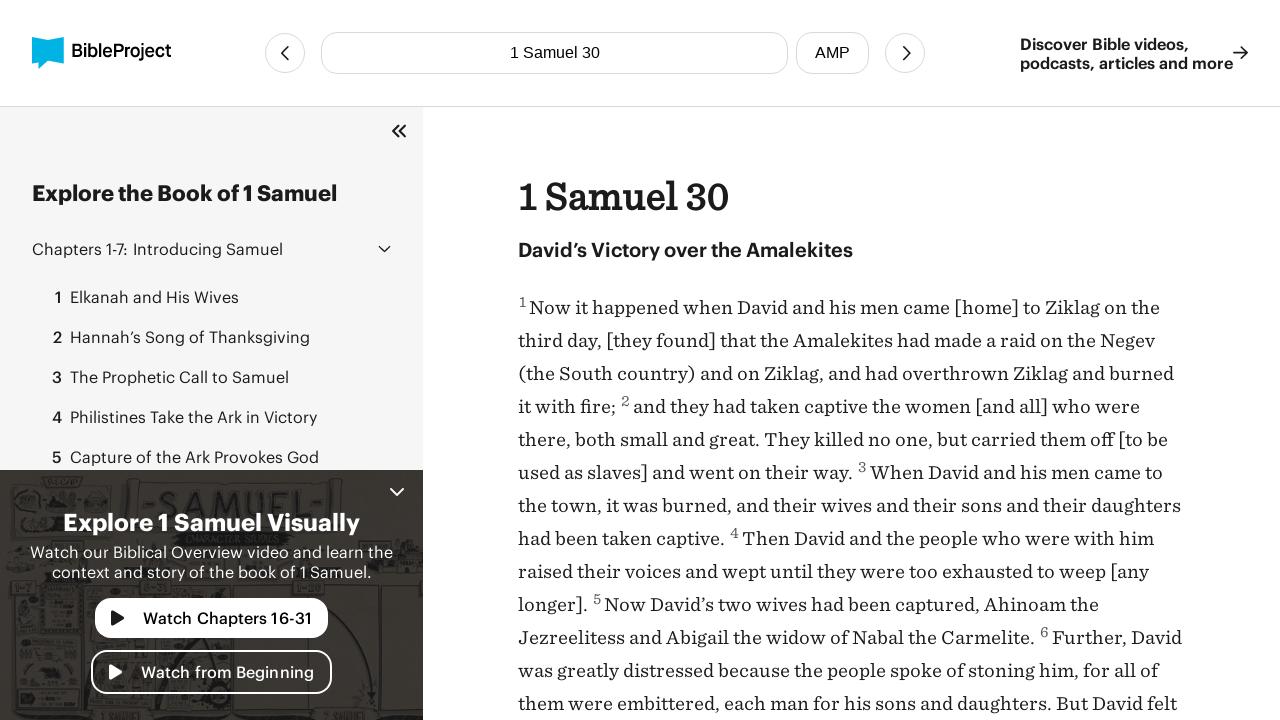

--- FILE ---
content_type: text/html
request_url: https://bibleproject.com/bible/amp/1-samuel/30/
body_size: 7459
content:
<!DOCTYPE html>
<html lang="en">
  <head>
    <meta charset="UTF-8" />
    <meta name="viewport" content="width=device-width, initial-scale=1.0" />
    <title>1 Samuel 30 AMP - David’s Victory over the Amalekites - BibleProject</title>
    <meta name="description" content="David’s Victory over the AmalekitesNow it happened when David and his men came [home] to Ziklag on the third day, [they found] that the Amalekites had made a raid on the Negev (the South country) and " />
    
    <script>( function ( w, d, s, l, i ) {
        w[ l ]=w[ l ]||[]; w[ l ].push( {
          'gtm.start':
            new Date().getTime(), event: 'gtm.js'
        } ); var f=d.getElementsByTagName( s )[ 0 ],
          j=d.createElement( s ), dl=l!='dataLayer'? '&l='+l:''; j.async=true; j.src=
            'https://www.googletagmanager.com/gtm.js?id='+i+dl; f.parentNode.insertBefore( j, f );
      } )( window, document, 'script', 'dataLayer', 'GTM-PJ28WZ9' );</script>
    
    <meta
      property="og:image"
      content="https://d1bsmz3sdihplr.cloudfront.net/media/favicons/2020/social-preview.jpg"
    />
    <meta
      property="og:image:secure_url"
      content="https://d1bsmz3sdihplr.cloudfront.net/media/favicons/2020/social-preview.jpg"
    />
    <meta property="og:description" content="David’s Victory over the AmalekitesNow it happened when David and his men came [home] to Ziklag on the third day, [they found] that the Amalekites had made a raid on the Negev (the South country) and " />
    <meta property="og:image:type" content="image/jpg" />
    <meta property="og:image:width" content="200" />
    <meta property="og:image:height" content="200" />
    <meta property="og:title" content="Bible Project: Book of 1 Samuel 30 - Amplified Bible" />
    <meta property="og:type" content="website" />
    <meta property="og:url" content="https://www.bibleproject.com/bible/amp/1-samuel/30" />
    <meta property="og:site_name" content="BibleProject" />
    <meta name="twitter:card" content="summary" />
    <meta name="twitter:description" content="David’s Victory over the AmalekitesNow it happened when David and his men came [home] to Ziklag on the third day, [they found] that the Amalekites had made a raid on the Negev (the South country) and " />
    <meta name="twitter:site" content="@bibleproject" />
    <meta name="twitter:title" content="1 Samuel 30 (AMP)" />
    <meta name="twitter:url" content="https://www.bibleproject.com/bible/amp/1-samuel/30" />
    <script>
      globalThis.__BIBLE_QUERY__ = JSON.parse(`{"book":{"name":"1 Samuel","slug":"1-samuel"},"chapter":30,"translation":{"name":"AMP","slug":"amp"}}`);
    </script>
    

    <script type="module" crossorigin src="/bible/assets/data-DGtcOUf9.js"></script>
    <script type="module" crossorigin src="/bible/assets/index-Bg9P4FnB.js"></script>
    <script type="module" crossorigin src="/bible/assets/bible-reader-D92QRNLG.js"></script>
    <link rel="stylesheet" crossorigin href="/bible/assets/index-D2ef9xra.css">
    <link rel="stylesheet" crossorigin href="/bible/assets/bible-reader-B3H_0clu.css">
  </head>
  <body>
    
    <noscript><iframe src="https://www.googletagmanager.com/ns.html?id=GTM-PJ28WZ9" height="0" width="0"
        style="display:none;visibility:hidden"></iframe></noscript>
    

    <div class="Page" id="Page">
      <header class="Header" part="header">
        <div class="Header__content">
          <div class="Header__leading">
            <a aria-label="BibleProject" class="Header__logo" href="/">
              <img
                alt=""
                src="https://ik.imagekit.io/bpweb1/web/media/Brand/logoicontextdark.svg?tr=q-65"
              />
            </a>
          </div>
          <div class="Header__navigation">
            <bible-navigation class="BibleNavigation" part="bible-navigation">
              
              <a
                aria-label="Previous Chapter"
                class="BibleNavigation__arrow"
                part="bible-navigation-arrow"
                href="/bible/amp/1-samuel/29"
                title="1 Samuel 29"
              ></a>
              <div
                class="BibleNavigation__pickers"
                part="bible-navigation-pickers"
              >
                
                <bible-navigation-query-button
                  class="BibleNavigation__picker"
                  part="bible-navigation-picker"
                ></bible-navigation-query-button>
                
                <bible-navigation-translation-button
                  class="BibleNavigation__picker"
                  part="bible-navigation-picker"
                ></bible-navigation-translation-button>
              </div>
              
              <a
                aria-label="Next Chapter"
                class="BibleNavigation__arrow"
                href="/bible/amp/1-samuel/31"
                title="1 Samuel 31"
              ></a>
            </bible-navigation>
          </div>
          <div class="Header__trailing" part="header-trailing">
            <a class="Header__cta" href="/" part="header-cta">
              Discover Bible videos, <br />podcasts, articles and more
              <img alt="" src="data:image/svg+xml,%3csvg%20width='15'%20height='14'%20viewBox='0%200%2015%2014'%20fill='none'%20xmlns='http://www.w3.org/2000/svg'%3e%3cpath%20d='M8.82812%200.482433L14.6719%206.06056C14.8379%206.22657%2014.9375%206.42579%2014.9375%206.65821C14.9375%206.85743%2014.8379%207.05665%2014.6719%207.22267L8.82812%2012.8008C8.5293%2013.0996%207.99805%2013.0996%207.69922%2012.7676C7.40039%2012.4688%207.40039%2011.9375%207.73242%2011.6387L12.1484%207.45509H0.859375C0.394531%207.45509%200.0625%207.08986%200.0625%206.65821C0.0625%206.19337%200.394531%205.86134%200.859375%205.86134H12.1484L7.73242%201.64454C7.40039%201.34571%207.40039%200.814464%207.69922%200.515636C7.99805%200.183605%208.49609%200.183605%208.82812%200.482433Z'%20fill='%231B1B1B'/%3e%3c/svg%3e" />
            </a>
          </div>
        </div>
      </header>
      <div class="PageContent" part="page-content">
        <bible-book-explore
          class="BibleBookExplore"
          id="BibleBookExplore"
          part="bible-book-explore"
        >
          <bible-video-player
            book="1 Samuel"
            cta="Watch Chapters 16-31"
            id="BibleVideoPlayer"
            video-id="137"
            video-mux-id="Zm6vrOXsGg7deyrc00nCM4iF02BUFKii004ZtCcCjkSFY00"
            video-start="290"
            video-thumbnail="https://image.mux.com/Zm6vrOXsGg7deyrc00nCM4iF02BUFKii004ZtCcCjkSFY00/thumbnail.jpg?time&#x3D;439&amp;width&#x3D;600"
            video-title="1 Samuel"
            class="bible-video-player video_player--is-inactive video_player--is-active"
            part="bible-video-player"
          ></bible-video-player>
          <div
            class="BibleBookExplore__list"
            id="BibleBookExploreList"
            part="bible-book-explore-list"
          >
            <div class="BibleBookExplore__title">
              Explore the Book of 1 Samuel
            </div>

            <p
              class="BibleBookExplore__description"
              part="bible-book-explore-description"
            >
              Explore the context and learn about the different movements in the
              book of Jeremiah in our Biblical Overview Videos.
              <a href="/explore/" title="Explore all our videos">
                Explore all our videos
              </a>
            </p>
            <p
              class="BibleBookExplore__subtitle"
              part="bible-book-explore-subtitle"
            >
              Navigate the Chapters
            </p>

            <div
              class="BibleBookExplore__sections"
              part="bible-book-explore-sections"
            >
              <bible-book-explore-section
                class="BibleBookExplore__section"
                part="bible-book-explore-section"
              >
                <h3
                  class="BibleBookExplore__section_title"
                  part="bible-book-explore-section-title"
                >
                  <button
                    aria-controls="book-explore-chapters-1-7"
                    aria-expanded="false"
                    id="book-explore-section-1-7"
                  >
                    <strong>Chapters 1-7:</strong> Introducing Samuel
                  </button>
                  <img alt="" src="data:image/svg+xml,%3csvg%20width='13'%20height='7'%20viewBox='0%200%2013%207'%20fill='none'%20xmlns='http://www.w3.org/2000/svg'%3e%3cpath%20d='M12.1875%205.5078L6.96486%200.503893C6.80079%200.367175%206.63673%200.312487%206.50001%200.312487C6.33595%200.312487%206.17189%200.367175%206.03517%200.47655L0.785169%205.5078C0.511732%205.75389%200.511732%206.19139%200.757825%206.43749C1.00392%206.71092%201.44142%206.71092%201.68751%206.46483L6.50001%201.87108L11.2852%206.46483C11.5313%206.71092%2011.9688%206.71092%2012.2149%206.43749C12.461%206.19139%2012.461%205.75389%2012.1875%205.5078Z'%20fill='%231B1B1B'/%3e%3c/svg%3e" />
                </h3>
                <div
                  aria-describedby="book-explore-section-1-7"
                  class="BibleBookExplore__chapters"
                  part="bible-book-explore-chapters"
                  id="book-explore-chapters-1-7"
                >
                  <a aria-current="false" href="/bible/amp/1-samuel/1">
                    <strong>1</strong> Elkanah and His Wives
                  </a>
                  <a aria-current="false" href="/bible/amp/1-samuel/2">
                    <strong>2</strong> Hannah’s Song of Thanksgiving
                  </a>
                  <a aria-current="false" href="/bible/amp/1-samuel/3">
                    <strong>3</strong> The Prophetic Call to Samuel
                  </a>
                  <a aria-current="false" href="/bible/amp/1-samuel/4">
                    <strong>4</strong> Philistines Take the Ark in Victory
                  </a>
                  <a aria-current="false" href="/bible/amp/1-samuel/5">
                    <strong>5</strong> Capture of the Ark Provokes God
                  </a>
                  <a aria-current="false" href="/bible/amp/1-samuel/6">
                    <strong>6</strong> The Ark Returned to Israel
                  </a>
                  <a aria-current="false" href="/bible/amp/1-samuel/7">
                    <strong>7</strong> Rescue from the Philistines
                  </a>
                </div>
              </bible-book-explore-section>
              <bible-book-explore-section
                class="BibleBookExplore__section"
                part="bible-book-explore-section"
              >
                <h3
                  class="BibleBookExplore__section_title"
                  part="bible-book-explore-section-title"
                >
                  <button
                    aria-controls="book-explore-chapters-8-15"
                    aria-expanded="false"
                    id="book-explore-section-8-15"
                  >
                    <strong>Chapters 8-15:</strong> Saul&#x27;s Rise to Power
                  </button>
                  <img alt="" src="data:image/svg+xml,%3csvg%20width='13'%20height='7'%20viewBox='0%200%2013%207'%20fill='none'%20xmlns='http://www.w3.org/2000/svg'%3e%3cpath%20d='M12.1875%205.5078L6.96486%200.503893C6.80079%200.367175%206.63673%200.312487%206.50001%200.312487C6.33595%200.312487%206.17189%200.367175%206.03517%200.47655L0.785169%205.5078C0.511732%205.75389%200.511732%206.19139%200.757825%206.43749C1.00392%206.71092%201.44142%206.71092%201.68751%206.46483L6.50001%201.87108L11.2852%206.46483C11.5313%206.71092%2011.9688%206.71092%2012.2149%206.43749C12.461%206.19139%2012.461%205.75389%2012.1875%205.5078Z'%20fill='%231B1B1B'/%3e%3c/svg%3e" />
                </h3>
                <div
                  aria-describedby="book-explore-section-8-15"
                  class="BibleBookExplore__chapters"
                  part="bible-book-explore-chapters"
                  id="book-explore-chapters-8-15"
                >
                  <a aria-current="false" href="/bible/amp/1-samuel/8">
                    <strong>8</strong> Israel Demands a King
                  </a>
                  <a aria-current="false" href="/bible/amp/1-samuel/9">
                    <strong>9</strong> Saul’s Search
                  </a>
                  <a aria-current="false" href="/bible/amp/1-samuel/10">
                    <strong>10</strong> Saul among Prophets
                  </a>
                  <a aria-current="false" href="/bible/amp/1-samuel/11">
                    <strong>11</strong> Saul Defeats the Ammonites
                  </a>
                  <a aria-current="false" href="/bible/amp/1-samuel/12">
                    <strong>12</strong> Samuel Addresses Israel
                  </a>
                  <a aria-current="false" href="/bible/amp/1-samuel/13">
                    <strong>13</strong> War with the Philistines
                  </a>
                  <a aria-current="false" href="/bible/amp/1-samuel/14">
                    <strong>14</strong> Jonathan’s Victory
                  </a>
                  <a aria-current="false" href="/bible/amp/1-samuel/15">
                    <strong>15</strong> Saul’s Disobedience
                  </a>
                </div>
              </bible-book-explore-section>
              <bible-book-explore-section
                class="BibleBookExplore__section"
                part="bible-book-explore-section"
              >
                <h3
                  class="BibleBookExplore__section_title"
                  part="bible-book-explore-section-title"
                >
                  <button
                    aria-controls="book-explore-chapters-16-31"
                    aria-expanded="true"
                    id="book-explore-section-16-31"
                  >
                    <strong>Chapters 16-31:</strong> Saul&#x27;s Fall &amp; David&#x27;s Rise
                  </button>
                  <img alt="" src="data:image/svg+xml,%3csvg%20width='13'%20height='7'%20viewBox='0%200%2013%207'%20fill='none'%20xmlns='http://www.w3.org/2000/svg'%3e%3cpath%20d='M12.1875%205.5078L6.96486%200.503893C6.80079%200.367175%206.63673%200.312487%206.50001%200.312487C6.33595%200.312487%206.17189%200.367175%206.03517%200.47655L0.785169%205.5078C0.511732%205.75389%200.511732%206.19139%200.757825%206.43749C1.00392%206.71092%201.44142%206.71092%201.68751%206.46483L6.50001%201.87108L11.2852%206.46483C11.5313%206.71092%2011.9688%206.71092%2012.2149%206.43749C12.461%206.19139%2012.461%205.75389%2012.1875%205.5078Z'%20fill='%231B1B1B'/%3e%3c/svg%3e" />
                </h3>
                <div
                  aria-describedby="book-explore-section-16-31"
                  class="BibleBookExplore__chapters"
                  part="bible-book-explore-chapters"
                  id="book-explore-chapters-16-31"
                >
                  <a aria-current="false" href="/bible/amp/1-samuel/16">
                    <strong>16</strong> Samuel Goes to Bethlehem
                  </a>
                  <a aria-current="false" href="/bible/amp/1-samuel/17">
                    <strong>17</strong> Goliath’s Challenge
                  </a>
                  <a aria-current="false" href="/bible/amp/1-samuel/18">
                    <strong>18</strong> Jonathan and David
                  </a>
                  <a aria-current="false" href="/bible/amp/1-samuel/19">
                    <strong>19</strong> David Protected from Saul
                  </a>
                  <a aria-current="false" href="/bible/amp/1-samuel/20">
                    <strong>20</strong> David and Jonathan’s Covenant
                  </a>
                  <a aria-current="false" href="/bible/amp/1-samuel/21">
                    <strong>21</strong> David Takes Consecrated Bread
                  </a>
                  <a aria-current="false" href="/bible/amp/1-samuel/22">
                    <strong>22</strong> The Priests Slain at Nob
                  </a>
                  <a aria-current="false" href="/bible/amp/1-samuel/23">
                    <strong>23</strong> David Rescues Keilah
                  </a>
                  <a aria-current="false" href="/bible/amp/1-samuel/24">
                    <strong>24</strong> David Spares Saul’s Life
                  </a>
                  <a aria-current="false" href="/bible/amp/1-samuel/25">
                    <strong>25</strong> Samuel’s Death
                  </a>
                  <a aria-current="false" href="/bible/amp/1-samuel/26">
                    <strong>26</strong> David Again Spares Saul
                  </a>
                  <a aria-current="false" href="/bible/amp/1-samuel/27">
                    <strong>27</strong> David Flees to the Philistines
                  </a>
                  <a aria-current="false" href="/bible/amp/1-samuel/28">
                    <strong>28</strong> Saul and the Spirit Medium
                  </a>
                  <a aria-current="false" href="/bible/amp/1-samuel/29">
                    <strong>29</strong> The Philistines Mistrust David
                  </a>
                  <a aria-current="page" href="/bible/amp/1-samuel/30">
                    <strong>30</strong> David’s Victory over the Amalekites
                  </a>
                  <a aria-current="false" href="/bible/amp/1-samuel/31">
                    <strong>31</strong> Saul and His Sons Slain
                  </a>
                </div>
              </bible-book-explore-section>
            </div>
          </div>
          
          <div
            class="BibleBookExplore__header"
            part="bible-book-explore-header"
          >
            <button
              class="BibleBookExplore__toggle"
              part="bible-book-explore-toggle"
            >
              <svg
                width="15"
                height="14"
                viewBox="0 0 15 14"
                fill="none"
                xmlns="http://www.w3.org/2000/svg"
              >
                <path
                  d="M1.28125 6.3125C0.875 6.6875 0.875 7.34375 1.28125 7.71875L6.28125 12.7188C6.65625 13.125 7.3125 13.125 7.6875 12.7188C8.09375 12.3438 8.09375 11.6875 7.6875 11.3125L3.40625 7L7.6875 2.71875C8.09375 2.34375 8.09375 1.6875 7.6875 1.3125C7.3125 0.90625 6.65625 0.90625 6.28125 1.3125L1.28125 6.3125ZM12.2812 1.3125L7.28125 6.3125C6.875 6.6875 6.875 7.34375 7.28125 7.71875L12.2812 12.7188C12.6562 13.125 13.3125 13.125 13.6875 12.7188C14.0938 12.3438 14.0938 11.6875 13.6875 11.3125L9.40625 7L13.6875 2.71875C14.0938 2.34375 14.0938 1.6875 13.6875 1.3125C13.3125 0.90625 12.6562 0.90625 12.2812 1.3125Z"
                  fill="#1B1B1B"
                />
              </svg>
            </button>
            <button
              aria-controls="BibleVideoPlayer,BibleVideoExploreList"
              aria-expanded="true"
              class="BibleBookExplore__close"
              part="bible-book-explore-close"
            >
              <svg
                width="24"
                height="24"
                viewBox="0 0 24 24"
                fill="none"
                xmlns="http://www.w3.org/2000/svg"
              >
                <path
                  d="M17.9375 17.1484C18.2891 17.5391 18.2891 18.125 17.9375 18.4766C17.5469 18.8672 16.9609 18.8672 16.6094 18.4766L12 13.8281L7.35156 18.4766C6.96094 18.8672 6.375 18.8672 6.02344 18.4766C5.63281 18.125 5.63281 17.5391 6.02344 17.1484L10.6719 12.5L6.02344 7.85156C5.63281 7.46094 5.63281 6.875 6.02344 6.52344C6.375 6.13281 6.96094 6.13281 7.3125 6.52344L12 11.2109L16.6484 6.5625C17 6.17188 17.5859 6.17188 17.9375 6.5625C18.3281 6.91406 18.3281 7.5 17.9375 7.89062L13.2891 12.5L17.9375 17.1484Z"
                  fill="white"
                />
              </svg>
            </button>
          </div>
        </bible-book-explore>
        <main class="Main">
          <div class="BibleContent">
    <bible-reader
      query="1 Samuel 30"
      translation="2"
      setting-show-chapters
      setting-show-headings
      setting-show-verse-numbers
    >
      
          <template shadowrootmode="open">
            <style>
              @import "/bible/assets/bible-reader-B3H_0clu.css";
            </style>
            <div class="Theme" data-scheme="auto"><div class="BibleContent BibleContent--show-headings BibleContent--show-verse-numbers" data-query="1 Samuel 30" data-translation="2" part="bible-content"><div part="bible-content-text" class="BibleContent__text"><h1 class="BibleContentChapter" part="bible-content-chapter">1 Samuel 30</h1><p class="BibleContentParagraph BibleContentParagraph--is-heading" data-style="_s_" part="bible-content-first-paragraph"><span data-style="_s_" part="bible-content-item_s_">David’s Victory over the Amalekites</span></p><p class="BibleContentParagraph" data-style="_p_" part="bible-content-paragraph"><span class="BibleContentVerse" data-verse-id="7980"><span class="BibleContentVerse_content">1</span></span><span data-style="_v_" part="bible-content-item_v_">Now it happened when David and his men came [home] to Ziklag on the third day, [they found] that the Amalekites had made a raid on the Negev (the South country) and on Ziklag, and had overthrown Ziklag and burned it with fire; </span><span class="BibleContentVerse" data-verse-id="7981"><span class="BibleContentVerse_content">2</span></span><span data-style="_v_" part="bible-content-item_v_">and they had taken captive the women [and all] who were there, both small and great. They killed no one, but carried them off [to be used as slaves] and went on their way. </span><span class="BibleContentVerse" data-verse-id="7982"><span class="BibleContentVerse_content">3</span></span><span data-style="_v_" part="bible-content-item_v_">When David and his men came to the town, it was burned, and their wives and their sons and their daughters had been taken captive. </span><span class="BibleContentVerse" data-verse-id="7983"><span class="BibleContentVerse_content">4</span></span><span data-style="_v_" part="bible-content-item_v_">Then David and the people who were with him raised their voices and wept until they were too exhausted to weep [any longer]. </span><span class="BibleContentVerse" data-verse-id="7984"><span class="BibleContentVerse_content">5</span></span><span data-style="_v_" part="bible-content-item_v_">Now David’s two wives had been captured, Ahinoam the Jezreelitess and Abigail the widow of Nabal the Carmelite. </span><span class="BibleContentVerse" data-verse-id="7985"><span class="BibleContentVerse_content">6</span></span><span data-style="_v_" part="bible-content-item_v_">Further, David was greatly distressed because the people spoke of stoning him, for all of them were embittered, each man for his sons and daughters. But David felt strengthened </span><span data-style="_it_" part="bible-content-item_it_">and</span><span data-style="_v_" part="bible-content-item_v_"> encouraged in the L</span><span data-style="_sc_" part="bible-content-item_sc_">ord</span><span data-style="_v_" part="bible-content-item_v_"> his God.</span></p><p class="BibleContentParagraph" data-style="_p_" part="bible-content-paragraph"><span class="BibleContentVerse" data-verse-id="7986"><span class="BibleContentVerse_content">7</span></span><span data-style="_v_" part="bible-content-item_v_">David said to Abiathar the priest, Ahimelech’s son, “Please bring me the ephod.” So Abiathar brought him the ephod. </span><span class="BibleContentVerse" data-verse-id="7987"><span class="BibleContentVerse_content">8</span></span><span data-style="_v_" part="bible-content-item_v_">David inquired of the L</span><span data-style="_sc_" part="bible-content-item_sc_">ord</span><span data-style="_v_" part="bible-content-item_v_">, saying, “Shall I pursue this band [of raiders]? Will I overtake them?” And He answered him, “Pursue, for you will certainly overtake them, and you will certainly rescue [the captives].” </span><span class="BibleContentVerse" data-verse-id="7988"><span class="BibleContentVerse_content">9</span></span><span data-style="_v_" part="bible-content-item_v_">So David went, he and the six hundred men who were with him, and came to the brook Besor; there those [who could not continue] remained behind. </span><span class="BibleContentVerse" data-verse-id="7989"><span class="BibleContentVerse_content">10</span></span><span data-style="_v_" part="bible-content-item_v_">But David pursued [the Amalekites], he and four hundred men, for two hundred who were too exhausted to cross the brook Besor stayed </span><span data-style="_it_" part="bible-content-item_it_">behind</span><span data-style="_v_" part="bible-content-item_v_">.</span></p><p class="BibleContentParagraph" data-style="_p_" part="bible-content-paragraph"><span class="BibleContentVerse" data-verse-id="7990"><span class="BibleContentVerse_content">11</span></span><span data-style="_v_" part="bible-content-item_v_">They found an Egyptian [who had collapsed] in the field and brought him to David, and gave him bread and he ate, and they gave him water to drink, </span><span class="BibleContentVerse" data-verse-id="7991"><span class="BibleContentVerse_content">12</span></span><span data-style="_v_" part="bible-content-item_v_">and they gave him a piece of a fig cake and two clusters of raisins; and when he had eaten, his energy returned, for he had not eaten bread or had any water to drink for three days and three nights. </span><span class="BibleContentVerse" data-verse-id="7992"><span class="BibleContentVerse_content">13</span></span><span data-style="_v_" part="bible-content-item_v_">David said to him, “To whom do you belong, and where are you from?” He said, “I am a young man from Egypt, a servant of an Amalekite; and my master abandoned me [as useless] when I fell sick three days ago. </span><span class="BibleContentVerse" data-verse-id="7993"><span class="BibleContentVerse_content">14</span></span><span data-style="_v_" part="bible-content-item_v_">We made a raid on the Negev of the Cherethites, and on that which belongs to Judah, and on the Negev of Caleb, and we burned Ziklag with fire.” </span><span class="BibleContentVerse" data-verse-id="7994"><span class="BibleContentVerse_content">15</span></span><span data-style="_v_" part="bible-content-item_v_">Then David said to him, “Will you take me down to this band [of raiders]?” And he said, “Swear to me by God that you will not kill me or turn me over to the hand of my master, and I will bring you down to this band.”</span></p><p class="BibleContentParagraph" data-style="_p_" part="bible-content-paragraph"><span class="BibleContentVerse" data-verse-id="7995"><span class="BibleContentVerse_content">16</span></span><span data-style="_v_" part="bible-content-item_v_">When he brought David down, the Amalekites had disbanded </span><span data-style="_it_" part="bible-content-item_it_">and</span><span data-style="_v_" part="bible-content-item_v_"> spread over all the land, eating and drinking and dancing because of all the great spoil they had taken from the land of the Philistines and from the land of Judah. </span><span class="BibleContentVerse" data-verse-id="7996"><span class="BibleContentVerse_content">17</span></span><span data-style="_v_" part="bible-content-item_v_">Then David [and his men] struck them down [in battle] from twilight until the evening of the next day; and not a man of them escaped, except four hundred young men who rode camels and fled. </span><span class="BibleContentVerse" data-verse-id="7997"><span class="BibleContentVerse_content">18</span></span><span data-style="_v_" part="bible-content-item_v_">So David recovered all that the Amalekites had taken, and rescued his two wives. </span><span class="BibleContentVerse" data-verse-id="7998"><span class="BibleContentVerse_content">19</span></span><span data-style="_v_" part="bible-content-item_v_">Nothing of theirs was missing whether small or great, sons or daughters, spoil or anything that had been taken; David recovered it all. </span><span class="BibleContentVerse" data-verse-id="7999"><span class="BibleContentVerse_content">20</span></span><span data-style="_v_" part="bible-content-item_v_">So David captured all the flocks and herds [which the enemy had], and [the people] drove those animals before him and said, “This is David’s spoil.”</span></p><p class="BibleContentParagraph BibleContentParagraph--is-heading" data-style="_s_" part="bible-content-first-paragraph"><span data-style="_s_" part="bible-content-item_s_">The Spoils Are Divided</span></p><p class="BibleContentParagraph" data-style="_p_" part="bible-content-paragraph"><span class="BibleContentVerse" data-verse-id="8000"><span class="BibleContentVerse_content">21</span></span><span data-style="_v_" part="bible-content-item_v_">David came to the two hundred men who were so exhausted that they could not follow him and had been left at the brook Besor [with the provisions]. They went out to meet David and the people with him, and when he approached the people, he greeted them. </span><span class="BibleContentVerse" data-verse-id="8001"><span class="BibleContentVerse_content">22</span></span><span data-style="_v_" part="bible-content-item_v_">Then all the wicked and worthless men among those who went with David said, “Because they did not go with us, we will give them none of the spoil that we have recovered, except that each man may take his wife and children away and leave.” </span><span class="BibleContentVerse" data-verse-id="8002"><span class="BibleContentVerse_content">23</span></span><span data-style="_v_" part="bible-content-item_v_">David said, “You must not do so, my brothers, with what the L</span><span data-style="_sc_" part="bible-content-item_sc_">ord</span><span data-style="_v_" part="bible-content-item_v_"> has given us. He has kept us safe and has handed over to us the band [of Amalekites] that came against us. </span><span class="BibleContentVerse" data-verse-id="8003"><span class="BibleContentVerse_content">24</span></span><span data-style="_v_" part="bible-content-item_v_">And who will listen to you in regard to this matter? For as is the share of him who goes down into the battle, so shall his share be who stays by the provisions and supplies; they shall share alike.” </span><span class="BibleContentVerse" data-verse-id="8004"><span class="BibleContentVerse_content">25</span></span><span data-style="_v_" part="bible-content-item_v_">So from that day forward he made it a statute and an ordinance for Israel to this day.</span></p><p class="BibleContentParagraph" data-style="_p_" part="bible-content-paragraph"><span class="BibleContentVerse" data-verse-id="8005"><span class="BibleContentVerse_content">26</span></span><span data-style="_v_" part="bible-content-item_v_">When David came to Ziklag, he sent part of the spoil to the elders of Judah, his friends, saying, “Here is a blessing (gift) for you from the spoil of the enemies of the L</span><span data-style="_sc_" part="bible-content-item_sc_">ord</span><span data-style="_v_" part="bible-content-item_v_">: </span><span class="BibleContentVerse" data-verse-id="8006"><span class="BibleContentVerse_content">27</span></span><span data-style="_v_" part="bible-content-item_v_">For those in Bethel, Ramoth of the Negev, Jattir, </span><span class="BibleContentVerse" data-verse-id="8007"><span class="BibleContentVerse_content">28</span></span><span data-style="_v_" part="bible-content-item_v_">Aroer, Siphmoth, Eshtemoa, </span><span class="BibleContentVerse" data-verse-id="8008"><span class="BibleContentVerse_content">29</span></span><span data-style="_v_" part="bible-content-item_v_">Racal, the cities of the Jerahmeelites, the cities of the Kenites, </span><span class="BibleContentVerse" data-verse-id="8009"><span class="BibleContentVerse_content">30</span></span><span data-style="_v_" part="bible-content-item_v_">Hormah, Bor-ashan, Athach, </span><span class="BibleContentVerse" data-verse-id="8010"><span class="BibleContentVerse_content">31</span></span><span data-style="_v_" part="bible-content-item_v_">Hebron, and for [those elders in] all the places where David himself and his men were accustomed to go.”</span></p></div></div></div>
          </template>
          
    </bible-reader>
  </div>
          <footer class="Footer">
            <div class="Footer__primary">
              <div class="Footer__brand">
                <svg
                  fill="none"
                  viewBox="0 0 48 48"
                  width="40"
                  xmlns="http://www.w3.org/2000/svg"
                >
                  <path
                    d="M47.516 0L23.758 4.502 0 0v39.887l9.826-1.833V48L23.81 35.385l23.706 4.502V0z"
                    fill="#00B3E5"
                  ></path>
                </svg>
                <div class="Footer__mission">
                  Helping people experience <br />the Bible as a unified story
                  <br />that leads to Jesus
                </div>
              </div>
              <nav class="Footer__navigation">
                <a href="/">Home</a>
                <a href="/support/">Help Center</a>
                <a href="/about/">About</a>
                <a href="/privacy/">Privacy Policy</a>
                <a href="/give/">Give</a>
                <a href="/terms/">Terms of Use</a>
                <a href="/explore/">Videos</a>
              </nav>
            </div>
            <div class="Footer__secondary">
              <div class="Footer__copyright">
                © Copyright 2025 BibleProject
              </div>
              <div class="Footer__social">
                <a
                  target="_blank"
                  rel="noopener noreferrer"
                  aria-label="YouTube"
                  href="https://www.youtube.com/channel/UCVfwlh9XpX2Y_tQfjeln9QA/"
                ></a>
                <a
                  target="_blank"
                  rel="noopener noreferrer"
                  aria-label="Facebook"
                  href="https://www.facebook.com/jointhebibleproject/"
                ></a>
                <a
                  target="_blank"
                  rel="noopener noreferrer"
                  aria-label="Twitter"
                  href="https://twitter.com/bibleproject"
                ></a>
                <a
                  target="_blank"
                  rel="noopener noreferrer"
                  aria-label="Instagram"
                  href="https://www.instagram.com/thebibleproject"
                ></a>
                <a
                  target="_blank"
                  rel="noopener noreferrer"
                  aria-label="Pinterest"
                  href="https://www.pinterest.com/thebibleproject/"
                ></a>
                <a
                  target="_blank"
                  rel="noopener noreferrer"
                  aria-label="Spotify"
                  href="https://open.spotify.com/show/6f2oD3RtQY1rOeyfF2OeOa/"
                ></a>
                <a
                  target="_blank"
                  rel="noopener noreferrer"
                  aria-label="TikTok"
                  href="https://www.tiktok.com/@bibleproject/"
                ></a>
              </div>
            </div>
          </footer>
        </main>
      </div>
      <bible-book-explore-cta
        part="bible-book-explore-cta"
        video-thumbnail="https://image.mux.com/Zm6vrOXsGg7deyrc00nCM4iF02BUFKii004ZtCcCjkSFY00/thumbnail.jpg?time&#x3D;439&amp;width&#x3D;600"
      ></bible-book-explore-cta>
    </div>
  </body>
</html>
